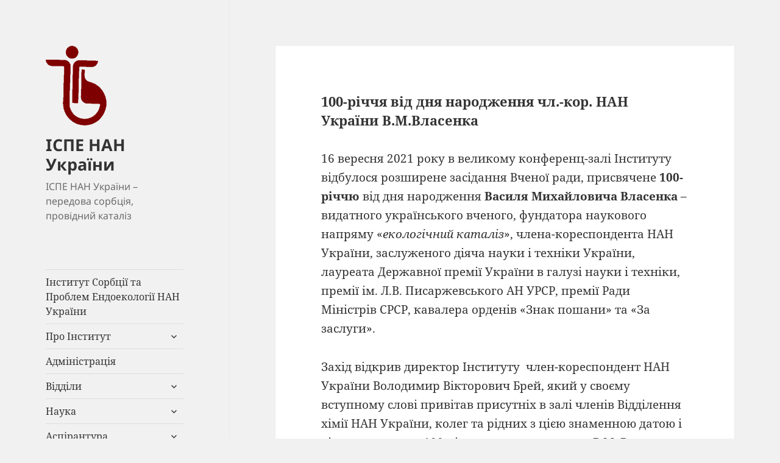

--- FILE ---
content_type: text/html; charset=UTF-8
request_url: https://ispe.kiev.ua/100-richchya-vid-dnya-narodzhennya-chl-kor-nan-ukra%D1%97ni-v-m-vlasenka/44.html/
body_size: 13389
content:
<!DOCTYPE html>
<html lang="uk" class="no-js">
<head>
	<meta charset="UTF-8">
	<meta name="viewport" content="width=device-width, initial-scale=1.0">
	<link rel="profile" href="https://gmpg.org/xfn/11">
	<link rel="pingback" href="https://ispe.kiev.ua/xmlrpc.php">
	<script>
(function(html){html.className = html.className.replace(/\bno-js\b/,'js')})(document.documentElement);
//# sourceURL=twentyfifteen_javascript_detection
</script>
<title>100-річчя від дня народження чл.-кор. НАН України В.М.Власенка &#8211; ІСПЕ НАН України</title>
<meta name='robots' content='max-image-preview:large' />
<link rel="alternate" type="application/rss+xml" title="ІСПЕ НАН України &raquo; стрічка" href="https://ispe.kiev.ua/feed/" />
<link rel="alternate" type="application/rss+xml" title="ІСПЕ НАН України &raquo; Канал коментарів" href="https://ispe.kiev.ua/comments/feed/" />
<link rel="alternate" title="oEmbed (JSON)" type="application/json+oembed" href="https://ispe.kiev.ua/wp-json/oembed/1.0/embed?url=https%3A%2F%2Fispe.kiev.ua%2F100-richchya-vid-dnya-narodzhennya-chl-kor-nan-ukra%25d1%2597ni-v-m-vlasenka%2F44.html%2F" />
<link rel="alternate" title="oEmbed (XML)" type="text/xml+oembed" href="https://ispe.kiev.ua/wp-json/oembed/1.0/embed?url=https%3A%2F%2Fispe.kiev.ua%2F100-richchya-vid-dnya-narodzhennya-chl-kor-nan-ukra%25d1%2597ni-v-m-vlasenka%2F44.html%2F&#038;format=xml" />
<style id='wp-img-auto-sizes-contain-inline-css'>
img:is([sizes=auto i],[sizes^="auto," i]){contain-intrinsic-size:3000px 1500px}
/*# sourceURL=wp-img-auto-sizes-contain-inline-css */
</style>
<link rel='stylesheet' id='front-css-css' href='https://ispe.kiev.ua/wp-content/plugins/fully-background-manager/assets/css/fbm_front.css?ver=6.9' media='all' />
<style id='wp-emoji-styles-inline-css'>

	img.wp-smiley, img.emoji {
		display: inline !important;
		border: none !important;
		box-shadow: none !important;
		height: 1em !important;
		width: 1em !important;
		margin: 0 0.07em !important;
		vertical-align: -0.1em !important;
		background: none !important;
		padding: 0 !important;
	}
/*# sourceURL=wp-emoji-styles-inline-css */
</style>
<link rel='stylesheet' id='wp-block-library-css' href='https://ispe.kiev.ua/wp-includes/css/dist/block-library/style.min.css?ver=6.9' media='all' />
<style id='wp-block-library-theme-inline-css'>
.wp-block-audio :where(figcaption){color:#555;font-size:13px;text-align:center}.is-dark-theme .wp-block-audio :where(figcaption){color:#ffffffa6}.wp-block-audio{margin:0 0 1em}.wp-block-code{border:1px solid #ccc;border-radius:4px;font-family:Menlo,Consolas,monaco,monospace;padding:.8em 1em}.wp-block-embed :where(figcaption){color:#555;font-size:13px;text-align:center}.is-dark-theme .wp-block-embed :where(figcaption){color:#ffffffa6}.wp-block-embed{margin:0 0 1em}.blocks-gallery-caption{color:#555;font-size:13px;text-align:center}.is-dark-theme .blocks-gallery-caption{color:#ffffffa6}:root :where(.wp-block-image figcaption){color:#555;font-size:13px;text-align:center}.is-dark-theme :root :where(.wp-block-image figcaption){color:#ffffffa6}.wp-block-image{margin:0 0 1em}.wp-block-pullquote{border-bottom:4px solid;border-top:4px solid;color:currentColor;margin-bottom:1.75em}.wp-block-pullquote :where(cite),.wp-block-pullquote :where(footer),.wp-block-pullquote__citation{color:currentColor;font-size:.8125em;font-style:normal;text-transform:uppercase}.wp-block-quote{border-left:.25em solid;margin:0 0 1.75em;padding-left:1em}.wp-block-quote cite,.wp-block-quote footer{color:currentColor;font-size:.8125em;font-style:normal;position:relative}.wp-block-quote:where(.has-text-align-right){border-left:none;border-right:.25em solid;padding-left:0;padding-right:1em}.wp-block-quote:where(.has-text-align-center){border:none;padding-left:0}.wp-block-quote.is-large,.wp-block-quote.is-style-large,.wp-block-quote:where(.is-style-plain){border:none}.wp-block-search .wp-block-search__label{font-weight:700}.wp-block-search__button{border:1px solid #ccc;padding:.375em .625em}:where(.wp-block-group.has-background){padding:1.25em 2.375em}.wp-block-separator.has-css-opacity{opacity:.4}.wp-block-separator{border:none;border-bottom:2px solid;margin-left:auto;margin-right:auto}.wp-block-separator.has-alpha-channel-opacity{opacity:1}.wp-block-separator:not(.is-style-wide):not(.is-style-dots){width:100px}.wp-block-separator.has-background:not(.is-style-dots){border-bottom:none;height:1px}.wp-block-separator.has-background:not(.is-style-wide):not(.is-style-dots){height:2px}.wp-block-table{margin:0 0 1em}.wp-block-table td,.wp-block-table th{word-break:normal}.wp-block-table :where(figcaption){color:#555;font-size:13px;text-align:center}.is-dark-theme .wp-block-table :where(figcaption){color:#ffffffa6}.wp-block-video :where(figcaption){color:#555;font-size:13px;text-align:center}.is-dark-theme .wp-block-video :where(figcaption){color:#ffffffa6}.wp-block-video{margin:0 0 1em}:root :where(.wp-block-template-part.has-background){margin-bottom:0;margin-top:0;padding:1.25em 2.375em}
/*# sourceURL=/wp-includes/css/dist/block-library/theme.min.css */
</style>
<style id='classic-theme-styles-inline-css'>
/*! This file is auto-generated */
.wp-block-button__link{color:#fff;background-color:#32373c;border-radius:9999px;box-shadow:none;text-decoration:none;padding:calc(.667em + 2px) calc(1.333em + 2px);font-size:1.125em}.wp-block-file__button{background:#32373c;color:#fff;text-decoration:none}
/*# sourceURL=/wp-includes/css/classic-themes.min.css */
</style>
<style id='pdfemb-pdf-embedder-viewer-style-inline-css'>
.wp-block-pdfemb-pdf-embedder-viewer{max-width:none}

/*# sourceURL=https://ispe.kiev.ua/wp-content/plugins/pdf-embedder/block/build/style-index.css */
</style>
<style id='global-styles-inline-css'>
:root{--wp--preset--aspect-ratio--square: 1;--wp--preset--aspect-ratio--4-3: 4/3;--wp--preset--aspect-ratio--3-4: 3/4;--wp--preset--aspect-ratio--3-2: 3/2;--wp--preset--aspect-ratio--2-3: 2/3;--wp--preset--aspect-ratio--16-9: 16/9;--wp--preset--aspect-ratio--9-16: 9/16;--wp--preset--color--black: #000000;--wp--preset--color--cyan-bluish-gray: #abb8c3;--wp--preset--color--white: #fff;--wp--preset--color--pale-pink: #f78da7;--wp--preset--color--vivid-red: #cf2e2e;--wp--preset--color--luminous-vivid-orange: #ff6900;--wp--preset--color--luminous-vivid-amber: #fcb900;--wp--preset--color--light-green-cyan: #7bdcb5;--wp--preset--color--vivid-green-cyan: #00d084;--wp--preset--color--pale-cyan-blue: #8ed1fc;--wp--preset--color--vivid-cyan-blue: #0693e3;--wp--preset--color--vivid-purple: #9b51e0;--wp--preset--color--dark-gray: #111;--wp--preset--color--light-gray: #f1f1f1;--wp--preset--color--yellow: #f4ca16;--wp--preset--color--dark-brown: #352712;--wp--preset--color--medium-pink: #e53b51;--wp--preset--color--light-pink: #ffe5d1;--wp--preset--color--dark-purple: #2e2256;--wp--preset--color--purple: #674970;--wp--preset--color--blue-gray: #22313f;--wp--preset--color--bright-blue: #55c3dc;--wp--preset--color--light-blue: #e9f2f9;--wp--preset--gradient--vivid-cyan-blue-to-vivid-purple: linear-gradient(135deg,rgb(6,147,227) 0%,rgb(155,81,224) 100%);--wp--preset--gradient--light-green-cyan-to-vivid-green-cyan: linear-gradient(135deg,rgb(122,220,180) 0%,rgb(0,208,130) 100%);--wp--preset--gradient--luminous-vivid-amber-to-luminous-vivid-orange: linear-gradient(135deg,rgb(252,185,0) 0%,rgb(255,105,0) 100%);--wp--preset--gradient--luminous-vivid-orange-to-vivid-red: linear-gradient(135deg,rgb(255,105,0) 0%,rgb(207,46,46) 100%);--wp--preset--gradient--very-light-gray-to-cyan-bluish-gray: linear-gradient(135deg,rgb(238,238,238) 0%,rgb(169,184,195) 100%);--wp--preset--gradient--cool-to-warm-spectrum: linear-gradient(135deg,rgb(74,234,220) 0%,rgb(151,120,209) 20%,rgb(207,42,186) 40%,rgb(238,44,130) 60%,rgb(251,105,98) 80%,rgb(254,248,76) 100%);--wp--preset--gradient--blush-light-purple: linear-gradient(135deg,rgb(255,206,236) 0%,rgb(152,150,240) 100%);--wp--preset--gradient--blush-bordeaux: linear-gradient(135deg,rgb(254,205,165) 0%,rgb(254,45,45) 50%,rgb(107,0,62) 100%);--wp--preset--gradient--luminous-dusk: linear-gradient(135deg,rgb(255,203,112) 0%,rgb(199,81,192) 50%,rgb(65,88,208) 100%);--wp--preset--gradient--pale-ocean: linear-gradient(135deg,rgb(255,245,203) 0%,rgb(182,227,212) 50%,rgb(51,167,181) 100%);--wp--preset--gradient--electric-grass: linear-gradient(135deg,rgb(202,248,128) 0%,rgb(113,206,126) 100%);--wp--preset--gradient--midnight: linear-gradient(135deg,rgb(2,3,129) 0%,rgb(40,116,252) 100%);--wp--preset--gradient--dark-gray-gradient-gradient: linear-gradient(90deg, rgba(17,17,17,1) 0%, rgba(42,42,42,1) 100%);--wp--preset--gradient--light-gray-gradient: linear-gradient(90deg, rgba(241,241,241,1) 0%, rgba(215,215,215,1) 100%);--wp--preset--gradient--white-gradient: linear-gradient(90deg, rgba(255,255,255,1) 0%, rgba(230,230,230,1) 100%);--wp--preset--gradient--yellow-gradient: linear-gradient(90deg, rgba(244,202,22,1) 0%, rgba(205,168,10,1) 100%);--wp--preset--gradient--dark-brown-gradient: linear-gradient(90deg, rgba(53,39,18,1) 0%, rgba(91,67,31,1) 100%);--wp--preset--gradient--medium-pink-gradient: linear-gradient(90deg, rgba(229,59,81,1) 0%, rgba(209,28,51,1) 100%);--wp--preset--gradient--light-pink-gradient: linear-gradient(90deg, rgba(255,229,209,1) 0%, rgba(255,200,158,1) 100%);--wp--preset--gradient--dark-purple-gradient: linear-gradient(90deg, rgba(46,34,86,1) 0%, rgba(66,48,123,1) 100%);--wp--preset--gradient--purple-gradient: linear-gradient(90deg, rgba(103,73,112,1) 0%, rgba(131,93,143,1) 100%);--wp--preset--gradient--blue-gray-gradient: linear-gradient(90deg, rgba(34,49,63,1) 0%, rgba(52,75,96,1) 100%);--wp--preset--gradient--bright-blue-gradient: linear-gradient(90deg, rgba(85,195,220,1) 0%, rgba(43,180,211,1) 100%);--wp--preset--gradient--light-blue-gradient: linear-gradient(90deg, rgba(233,242,249,1) 0%, rgba(193,218,238,1) 100%);--wp--preset--font-size--small: 13px;--wp--preset--font-size--medium: 20px;--wp--preset--font-size--large: 36px;--wp--preset--font-size--x-large: 42px;--wp--preset--spacing--20: 0.44rem;--wp--preset--spacing--30: 0.67rem;--wp--preset--spacing--40: 1rem;--wp--preset--spacing--50: 1.5rem;--wp--preset--spacing--60: 2.25rem;--wp--preset--spacing--70: 3.38rem;--wp--preset--spacing--80: 5.06rem;--wp--preset--shadow--natural: 6px 6px 9px rgba(0, 0, 0, 0.2);--wp--preset--shadow--deep: 12px 12px 50px rgba(0, 0, 0, 0.4);--wp--preset--shadow--sharp: 6px 6px 0px rgba(0, 0, 0, 0.2);--wp--preset--shadow--outlined: 6px 6px 0px -3px rgb(255, 255, 255), 6px 6px rgb(0, 0, 0);--wp--preset--shadow--crisp: 6px 6px 0px rgb(0, 0, 0);}:where(.is-layout-flex){gap: 0.5em;}:where(.is-layout-grid){gap: 0.5em;}body .is-layout-flex{display: flex;}.is-layout-flex{flex-wrap: wrap;align-items: center;}.is-layout-flex > :is(*, div){margin: 0;}body .is-layout-grid{display: grid;}.is-layout-grid > :is(*, div){margin: 0;}:where(.wp-block-columns.is-layout-flex){gap: 2em;}:where(.wp-block-columns.is-layout-grid){gap: 2em;}:where(.wp-block-post-template.is-layout-flex){gap: 1.25em;}:where(.wp-block-post-template.is-layout-grid){gap: 1.25em;}.has-black-color{color: var(--wp--preset--color--black) !important;}.has-cyan-bluish-gray-color{color: var(--wp--preset--color--cyan-bluish-gray) !important;}.has-white-color{color: var(--wp--preset--color--white) !important;}.has-pale-pink-color{color: var(--wp--preset--color--pale-pink) !important;}.has-vivid-red-color{color: var(--wp--preset--color--vivid-red) !important;}.has-luminous-vivid-orange-color{color: var(--wp--preset--color--luminous-vivid-orange) !important;}.has-luminous-vivid-amber-color{color: var(--wp--preset--color--luminous-vivid-amber) !important;}.has-light-green-cyan-color{color: var(--wp--preset--color--light-green-cyan) !important;}.has-vivid-green-cyan-color{color: var(--wp--preset--color--vivid-green-cyan) !important;}.has-pale-cyan-blue-color{color: var(--wp--preset--color--pale-cyan-blue) !important;}.has-vivid-cyan-blue-color{color: var(--wp--preset--color--vivid-cyan-blue) !important;}.has-vivid-purple-color{color: var(--wp--preset--color--vivid-purple) !important;}.has-black-background-color{background-color: var(--wp--preset--color--black) !important;}.has-cyan-bluish-gray-background-color{background-color: var(--wp--preset--color--cyan-bluish-gray) !important;}.has-white-background-color{background-color: var(--wp--preset--color--white) !important;}.has-pale-pink-background-color{background-color: var(--wp--preset--color--pale-pink) !important;}.has-vivid-red-background-color{background-color: var(--wp--preset--color--vivid-red) !important;}.has-luminous-vivid-orange-background-color{background-color: var(--wp--preset--color--luminous-vivid-orange) !important;}.has-luminous-vivid-amber-background-color{background-color: var(--wp--preset--color--luminous-vivid-amber) !important;}.has-light-green-cyan-background-color{background-color: var(--wp--preset--color--light-green-cyan) !important;}.has-vivid-green-cyan-background-color{background-color: var(--wp--preset--color--vivid-green-cyan) !important;}.has-pale-cyan-blue-background-color{background-color: var(--wp--preset--color--pale-cyan-blue) !important;}.has-vivid-cyan-blue-background-color{background-color: var(--wp--preset--color--vivid-cyan-blue) !important;}.has-vivid-purple-background-color{background-color: var(--wp--preset--color--vivid-purple) !important;}.has-black-border-color{border-color: var(--wp--preset--color--black) !important;}.has-cyan-bluish-gray-border-color{border-color: var(--wp--preset--color--cyan-bluish-gray) !important;}.has-white-border-color{border-color: var(--wp--preset--color--white) !important;}.has-pale-pink-border-color{border-color: var(--wp--preset--color--pale-pink) !important;}.has-vivid-red-border-color{border-color: var(--wp--preset--color--vivid-red) !important;}.has-luminous-vivid-orange-border-color{border-color: var(--wp--preset--color--luminous-vivid-orange) !important;}.has-luminous-vivid-amber-border-color{border-color: var(--wp--preset--color--luminous-vivid-amber) !important;}.has-light-green-cyan-border-color{border-color: var(--wp--preset--color--light-green-cyan) !important;}.has-vivid-green-cyan-border-color{border-color: var(--wp--preset--color--vivid-green-cyan) !important;}.has-pale-cyan-blue-border-color{border-color: var(--wp--preset--color--pale-cyan-blue) !important;}.has-vivid-cyan-blue-border-color{border-color: var(--wp--preset--color--vivid-cyan-blue) !important;}.has-vivid-purple-border-color{border-color: var(--wp--preset--color--vivid-purple) !important;}.has-vivid-cyan-blue-to-vivid-purple-gradient-background{background: var(--wp--preset--gradient--vivid-cyan-blue-to-vivid-purple) !important;}.has-light-green-cyan-to-vivid-green-cyan-gradient-background{background: var(--wp--preset--gradient--light-green-cyan-to-vivid-green-cyan) !important;}.has-luminous-vivid-amber-to-luminous-vivid-orange-gradient-background{background: var(--wp--preset--gradient--luminous-vivid-amber-to-luminous-vivid-orange) !important;}.has-luminous-vivid-orange-to-vivid-red-gradient-background{background: var(--wp--preset--gradient--luminous-vivid-orange-to-vivid-red) !important;}.has-very-light-gray-to-cyan-bluish-gray-gradient-background{background: var(--wp--preset--gradient--very-light-gray-to-cyan-bluish-gray) !important;}.has-cool-to-warm-spectrum-gradient-background{background: var(--wp--preset--gradient--cool-to-warm-spectrum) !important;}.has-blush-light-purple-gradient-background{background: var(--wp--preset--gradient--blush-light-purple) !important;}.has-blush-bordeaux-gradient-background{background: var(--wp--preset--gradient--blush-bordeaux) !important;}.has-luminous-dusk-gradient-background{background: var(--wp--preset--gradient--luminous-dusk) !important;}.has-pale-ocean-gradient-background{background: var(--wp--preset--gradient--pale-ocean) !important;}.has-electric-grass-gradient-background{background: var(--wp--preset--gradient--electric-grass) !important;}.has-midnight-gradient-background{background: var(--wp--preset--gradient--midnight) !important;}.has-small-font-size{font-size: var(--wp--preset--font-size--small) !important;}.has-medium-font-size{font-size: var(--wp--preset--font-size--medium) !important;}.has-large-font-size{font-size: var(--wp--preset--font-size--large) !important;}.has-x-large-font-size{font-size: var(--wp--preset--font-size--x-large) !important;}
:where(.wp-block-post-template.is-layout-flex){gap: 1.25em;}:where(.wp-block-post-template.is-layout-grid){gap: 1.25em;}
:where(.wp-block-term-template.is-layout-flex){gap: 1.25em;}:where(.wp-block-term-template.is-layout-grid){gap: 1.25em;}
:where(.wp-block-columns.is-layout-flex){gap: 2em;}:where(.wp-block-columns.is-layout-grid){gap: 2em;}
:root :where(.wp-block-pullquote){font-size: 1.5em;line-height: 1.6;}
/*# sourceURL=global-styles-inline-css */
</style>
<link rel='stylesheet' id='twentyfifteen-fonts-css' href='https://ispe.kiev.ua/wp-content/themes/twentyfifteen/assets/fonts/noto-sans-plus-noto-serif.css?ver=20230328' media='all' />
<link rel='stylesheet' id='genericons-css' href='https://ispe.kiev.ua/wp-content/themes/twentyfifteen/genericons/genericons.css?ver=20251101' media='all' />
<link rel='stylesheet' id='twentyfifteen-style-css' href='https://ispe.kiev.ua/wp-content/themes/twentyfifteen/style.css?ver=20251202' media='all' />
<style id='twentyfifteen-style-inline-css'>

		/* Custom Header Background Color */
		body:before,
		.site-header {
			background-color: #f1f1f1;
		}

		@media screen and (min-width: 59.6875em) {
			.site-header,
			.secondary {
				background-color: transparent;
			}

			.widget button,
			.widget input[type="button"],
			.widget input[type="reset"],
			.widget input[type="submit"],
			.widget_calendar tbody a,
			.widget_calendar tbody a:hover,
			.widget_calendar tbody a:focus {
				color: #f1f1f1;
			}
		}
	
/*# sourceURL=twentyfifteen-style-inline-css */
</style>
<link rel='stylesheet' id='twentyfifteen-block-style-css' href='https://ispe.kiev.ua/wp-content/themes/twentyfifteen/css/blocks.css?ver=20240715' media='all' />
<script src="https://ispe.kiev.ua/wp-includes/js/jquery/jquery.min.js?ver=3.7.1" id="jquery-core-js"></script>
<script src="https://ispe.kiev.ua/wp-includes/js/jquery/jquery-migrate.min.js?ver=3.4.1" id="jquery-migrate-js"></script>
<script id="twentyfifteen-script-js-extra">
var screenReaderText = {"expand":"\u003Cspan class=\"screen-reader-text\"\u003E\u0440\u043e\u0437\u0433\u043e\u0440\u043d\u0443\u0442\u0438 \u043f\u0456\u0434\u043c\u0435\u043d\u044e\u003C/span\u003E","collapse":"\u003Cspan class=\"screen-reader-text\"\u003E\u0437\u0433\u043e\u0440\u043d\u0443\u0442\u0438 \u043f\u0456\u0434\u043c\u0435\u043d\u044e\u003C/span\u003E"};
//# sourceURL=twentyfifteen-script-js-extra
</script>
<script src="https://ispe.kiev.ua/wp-content/themes/twentyfifteen/js/functions.js?ver=20250729" id="twentyfifteen-script-js" defer data-wp-strategy="defer"></script>
<link rel="https://api.w.org/" href="https://ispe.kiev.ua/wp-json/" /><link rel="alternate" title="JSON" type="application/json" href="https://ispe.kiev.ua/wp-json/wp/v2/posts/4443" /><link rel="EditURI" type="application/rsd+xml" title="RSD" href="https://ispe.kiev.ua/xmlrpc.php?rsd" />
<meta name="generator" content="WordPress 6.9" />
<link rel="canonical" href="https://ispe.kiev.ua/100-richchya-vid-dnya-narodzhennya-chl-kor-nan-ukra%d1%97ni-v-m-vlasenka/44.html/" />
<link rel='shortlink' href='https://ispe.kiev.ua/?p=4443' />
<meta name="generator" content="Elementor 3.33.4; features: additional_custom_breakpoints; settings: css_print_method-external, google_font-enabled, font_display-auto">
<meta name="generator" content="Powered by WPBakery Page Builder - drag and drop page builder for WordPress."/>
<!--[if lte IE 9]><link rel="stylesheet" type="text/css" href="https://ispe.kiev.ua/wp-content/plugins/js_composer/assets/css/vc_lte_ie9.min.css" media="screen"><![endif]-->			<style>
				.e-con.e-parent:nth-of-type(n+4):not(.e-lazyloaded):not(.e-no-lazyload),
				.e-con.e-parent:nth-of-type(n+4):not(.e-lazyloaded):not(.e-no-lazyload) * {
					background-image: none !important;
				}
				@media screen and (max-height: 1024px) {
					.e-con.e-parent:nth-of-type(n+3):not(.e-lazyloaded):not(.e-no-lazyload),
					.e-con.e-parent:nth-of-type(n+3):not(.e-lazyloaded):not(.e-no-lazyload) * {
						background-image: none !important;
					}
				}
				@media screen and (max-height: 640px) {
					.e-con.e-parent:nth-of-type(n+2):not(.e-lazyloaded):not(.e-no-lazyload),
					.e-con.e-parent:nth-of-type(n+2):not(.e-lazyloaded):not(.e-no-lazyload) * {
						background-image: none !important;
					}
				}
			</style>
			<link rel="icon" href="https://ispe.kiev.ua/wp-content/uploads/2018/02/logo-red.jpg" sizes="32x32" />
<link rel="icon" href="https://ispe.kiev.ua/wp-content/uploads/2018/02/logo-red.jpg" sizes="192x192" />
<link rel="apple-touch-icon" href="https://ispe.kiev.ua/wp-content/uploads/2018/02/logo-red.jpg" />
<meta name="msapplication-TileImage" content="https://ispe.kiev.ua/wp-content/uploads/2018/02/logo-red.jpg" />
<noscript><style type="text/css"> .wpb_animate_when_almost_visible { opacity: 1; }</style></noscript></head>

<body class="wp-singular post-template-default single single-post postid-4443 single-format-aside wp-custom-logo wp-embed-responsive wp-theme-twentyfifteen fully-background ally-default wpb-js-composer js-comp-ver-5.4.5 vc_responsive elementor-default elementor-kit-">
<div id="page" class="hfeed site">
	<a class="skip-link screen-reader-text" href="#content">
		Перейти до вмісту	</a>

	<div id="sidebar" class="sidebar">
		<header id="masthead" class="site-header">
			<div class="site-branding">
				<a href="https://ispe.kiev.ua/" class="custom-logo-link" rel="home"><img width="100" height="131" src="https://ispe.kiev.ua/wp-content/uploads/2025/01/logo12.png" class="custom-logo" alt="ІСПЕ НАН України" decoding="async" /></a>					<p class="site-title"><a href="https://ispe.kiev.ua/" rel="home" >ІСПЕ НАН України</a></p>
										<p class="site-description">ІСПЕ НАН України &#8211; передова сорбція, провідний каталіз</p>
				
				<button class="secondary-toggle">Меню та віджети</button>
			</div><!-- .site-branding -->
		</header><!-- .site-header -->

			<div id="secondary" class="secondary">

					<nav id="site-navigation" class="main-navigation">
				<div class="menu-front-menu-container"><ul id="menu-front-menu" class="nav-menu"><li id="menu-item-2970" class="menu-item menu-item-type-post_type menu-item-object-page menu-item-home menu-item-2970"><a href="https://ispe.kiev.ua/">Інститут Сорбції та Проблем Ендоекології НАН України</a></li>
<li id="menu-item-2984" class="menu-item menu-item-type-post_type menu-item-object-page menu-item-has-children menu-item-2984"><a href="https://ispe.kiev.ua/pro-institut/">Про Інститут</a>
<ul class="sub-menu">
	<li id="menu-item-2985" class="menu-item menu-item-type-post_type menu-item-object-page menu-item-2985"><a href="https://ispe.kiev.ua/pro-institut/nagorodi-gramoti-diplomi-ostannix-ro/">Нагороди, грамоти, дипломи останніх років </a></li>
</ul>
</li>
<li id="menu-item-2966" class="menu-item menu-item-type-post_type menu-item-object-page menu-item-2966"><a href="https://ispe.kiev.ua/administraciya/">Адміністрація</a></li>
<li id="menu-item-2967" class="menu-item menu-item-type-post_type menu-item-object-page menu-item-has-children menu-item-2967"><a href="https://ispe.kiev.ua/viddily/">Відділи</a>
<ul class="sub-menu">
	<li id="menu-item-2968" class="menu-item menu-item-type-post_type menu-item-object-page menu-item-2968"><a href="https://ispe.kiev.ua/viddily/viddil-sorbci%d1%97-tonkogo-neorganichn/">Відділ сорбціїї та тонкого неорганічного синтезу</a></li>
	<li id="menu-item-2986" class="menu-item menu-item-type-post_type menu-item-object-page menu-item-2986"><a href="https://ispe.kiev.ua/viddily/viddil-okysluvalnyh-geterogen-cat/">Відділ окислювальних гетерогенно-каталітичних процесів</a></li>
	<li id="menu-item-2987" class="menu-item menu-item-type-post_type menu-item-object-page menu-item-2987"><a href="https://ispe.kiev.ua/viddily/viddil-geterogennogo-kislotno-osnov/">Відділ гетерогенного кислотно-основного каталізу</a></li>
	<li id="menu-item-3191" class="menu-item menu-item-type-post_type menu-item-object-page menu-item-3191"><a href="https://ispe.kiev.ua/viddily/viddil-nanostrukturn-vuglec-mat-akum/">Відділ нанорозмірних вуглецевих матеріалів для акумулювання енергії</a></li>
</ul>
</li>
<li id="menu-item-2974" class="menu-item menu-item-type-post_type menu-item-object-page menu-item-has-children menu-item-2974"><a href="https://ispe.kiev.ua/nauka/">Наука</a>
<ul class="sub-menu">
	<li id="menu-item-2979" class="menu-item menu-item-type-post_type menu-item-object-page menu-item-2979"><a href="https://ispe.kiev.ua/nauka/naivazliv-naukov-dosiagnen/">Найважливіші наукові досягнення</a></li>
	<li id="menu-item-2978" class="menu-item menu-item-type-post_type menu-item-object-page menu-item-2978"><a href="https://ispe.kiev.ua/nauka/miznar-proect-programy/">Міжнародні проекти та програми</a></li>
	<li id="menu-item-5147" class="menu-item menu-item-type-post_type menu-item-object-page menu-item-5147"><a href="https://ispe.kiev.ua/genderna-politika-institutu/">Гендерна політика Інституту</a></li>
	<li id="menu-item-2980" class="menu-item menu-item-type-post_type menu-item-object-page menu-item-2980"><a href="https://ispe.kiev.ua/nauka/center-colectyvn-korystuv/">Центр колективного користування</a></li>
	<li id="menu-item-2976" class="menu-item menu-item-type-post_type menu-item-object-page menu-item-2976"><a href="https://ispe.kiev.ua/nauka/biblioteka-publikacij/">Бібліотека публікацій</a></li>
</ul>
</li>
<li id="menu-item-2975" class="menu-item menu-item-type-post_type menu-item-object-page menu-item-has-children menu-item-2975"><a href="https://ispe.kiev.ua/nauka/aspirantura/">Аспірантура</a>
<ul class="sub-menu">
	<li id="menu-item-4883" class="menu-item menu-item-type-post_type menu-item-object-page menu-item-4883"><a href="https://ispe.kiev.ua/nauka-aspirantura-ekts/">ІНФОРМАЦІЙНИЙ ПАКЕТ ЄКТС</a></li>
	<li id="menu-item-4471" class="menu-item menu-item-type-post_type menu-item-object-page menu-item-4471"><a href="https://ispe.kiev.ua/programa-vstupnix-ispitiv/">Програма вступних іспитів</a></li>
	<li id="menu-item-4470" class="menu-item menu-item-type-post_type menu-item-object-page menu-item-4470"><a href="https://ispe.kiev.ua/organizaciya-ta-zabezpechennya-osvitnogo-procesu/">Організація та забезпечення освітнього процесу</a></li>
	<li id="menu-item-4473" class="menu-item menu-item-type-post_type menu-item-object-page menu-item-4473"><a href="https://ispe.kiev.ua/normativno-pravove-zabezpechennya/">Нормативно-правове забезпечення</a></li>
</ul>
</li>
<li id="menu-item-5295" class="menu-item menu-item-type-post_type menu-item-object-page menu-item-5295"><a href="https://ispe.kiev.ua/stupin-phd/">Ступінь PhD</a></li>
<li id="menu-item-5177" class="menu-item menu-item-type-post_type menu-item-object-page menu-item-5177"><a href="https://ispe.kiev.ua/razovi-specializovani-vcheni-radi/">Разові спеціалізовані вчені ради</a></li>
<li id="menu-item-2971" class="menu-item menu-item-type-post_type menu-item-object-page menu-item-has-children menu-item-2971"><a href="https://ispe.kiev.ua/eksperimentalna-baza/">Експериментальна база</a>
<ul class="sub-menu">
	<li id="menu-item-2972" class="menu-item menu-item-type-post_type menu-item-object-page menu-item-2972"><a href="https://ispe.kiev.ua/eksperimentalna-baza/eksperim-vyrobnicha-baza/">Експериментально-виробнича база</a></li>
</ul>
</li>
<li id="menu-item-2981" class="menu-item menu-item-type-post_type menu-item-object-page menu-item-has-children menu-item-2981"><a href="https://ispe.kiev.ua/nauk-tech-rozrobky/">Науково-технічні розробки</a>
<ul class="sub-menu">
	<li id="menu-item-2982" class="menu-item menu-item-type-post_type menu-item-object-page menu-item-2982"><a href="https://ispe.kiev.ua/nauk-tech-rozrobky/inovac-rozrobky/">Інноваційні розробки</a></li>
</ul>
</li>
<li id="menu-item-2983" class="menu-item menu-item-type-post_type menu-item-object-page current_page_parent menu-item-2983"><a href="https://ispe.kiev.ua/novyny/">Новини</a></li>
<li id="menu-item-2994" class="menu-item menu-item-type-post_type menu-item-object-page menu-item-2994"><a href="https://ispe.kiev.ua/kontakty/">Контакти</a></li>
</ul></div>			</nav><!-- .main-navigation -->
		
		
					<div id="widget-area" class="widget-area" role="complementary">
				<aside id="search-2" class="widget widget_search"><h2 class="widget-title">Пошук</h2><form role="search" method="get" class="search-form" action="https://ispe.kiev.ua/">
				<label>
					<span class="screen-reader-text">Пошук:</span>
					<input type="search" class="search-field" placeholder="Пошук &hellip;" value="" name="s" />
				</label>
				<input type="submit" class="search-submit screen-reader-text" value="Шукати" />
			</form></aside>
		<aside id="recent-posts-3" class="widget widget_recent_entries">
		<h2 class="widget-title">Недавні записи</h2><nav aria-label="Недавні записи">
		<ul>
											<li>
					<a href="https://ispe.kiev.ua/urochiste-vruchennya-diplomiv-ta-vidznak-laureatam-premi%d1%97-verxovno%d1%97-radi-ukra%d1%97ni-molodim-uchenim/38.html/">Урочисте вручення дипломів та відзнак лауреатам Премії Верховної Ради України молодим ученим</a>
											<span class="post-date">11.12.2025</span>
									</li>
											<li>
					<a href="https://ispe.kiev.ua/do-75-richchya-vid-dnya-narodzhennya-chlena-korespondenta-nan-ukra%d1%97ni-borisa-yurijovicha-kornilovicha1950-2021/14.html/">До 75-річчя від дня народження члена-кореспондента НАН України Бориса Юрійовича Корніловича(1950–2021)</a>
											<span class="post-date">23.10.2025</span>
									</li>
											<li>
					<a href="https://ispe.kiev.ua/konkurs-na-zamishhennya-vakantnix-posad-naukovix-spivrobitnikiv-v-instituti-sorbci%d1%97-ta-problem-endoekologi%d1%97-nan-ukra%d1%97ni-2/30.html/">Конкурс на заміщення вакантних посад наукових співробітників в Інституті сорбції та проблем ендоекології НАН України</a>
											<span class="post-date">16.09.2025</span>
									</li>
					</ul>

		</nav></aside>			</div><!-- .widget-area -->
		
	</div><!-- .secondary -->

	</div><!-- .sidebar -->

	<div id="content" class="site-content">

	<div id="primary" class="content-area">
		<main id="main" class="site-main">

		
<article id="post-4443" class="post-4443 post type-post status-publish format-aside hentry category-1 post_format-post-format-aside">
	
	<header class="entry-header">
		<h1 class="entry-title">100-річчя від дня народження чл.-кор. НАН України В.М.Власенка</h1>	</header><!-- .entry-header -->

	<div class="entry-content">
		
<p>16 вересня 2021 року в великому конференц-залі Інституту відбулося розширене засідання Вченої ради, присвячене <strong>100-річчю</strong> від дня народження <strong>Василя Михайловича Власенка </strong>– видатного українського вченого, фундатора наукового напряму «<em>екологічний каталіз</em>», члена-кореспондента НАН України, заслуженого діяча науки і техніки України, лауреата Державної премії України в галузі науки і техніки, премії ім. Л.В. Писаржевського АН УРСР, премії Ради Міністрів СРСР, кавалера орденів «Знак пошани» та «За заслуги».</p>



<p>Захід відкрив директор Інституту  член-кореспондент НАН України Володимир Вікторович Брей, який у своєму вступному слові привітав присутніх в залі членів Відділення хімії НАН України, колег та рідних з цією знаменною датою і відзначив, що до 100-річчя з дня народження В.М. Власенка Інститут видав бібліографію з нарисом про його життєвий і науковий шлях. Автором цього чудового нарису є кандидат хімічних наук <strong>Ніна Василівна Власенко. </strong>Також, у свіжому <a href="https://kataliz.org.ua/arhiv/31/31_2021_en.html" data-type="URL" data-id="https://kataliz.org.ua/arhiv/31/31_2021_en.html">номері №31 збірника «Каталіз та нафтохімія»</a> розміщено інформацію про науковий шлях В.М. Власенка.</p>



<figure class="wp-block-image size-large"><img fetchpriority="high" decoding="async" width="1429" height="986" src="https://ispe.kiev.ua/wp-content/uploads/2021/09/vlas_brei.jpg" alt="" class="wp-image-4444" srcset="https://ispe.kiev.ua/wp-content/uploads/2021/09/vlas_brei.jpg 1429w, https://ispe.kiev.ua/wp-content/uploads/2021/09/vlas_brei-500x345.jpg 500w, https://ispe.kiev.ua/wp-content/uploads/2021/09/vlas_brei-768x530.jpg 768w" sizes="(max-width: 1429px) 100vw, 1429px" /></figure>



<figure class="wp-block-image size-large"><img decoding="async" width="1366" height="1024" src="https://ispe.kiev.ua/wp-content/uploads/2021/09/vlas_zal-1366x1024.jpg" alt="" class="wp-image-4445" srcset="https://ispe.kiev.ua/wp-content/uploads/2021/09/vlas_zal-1366x1024.jpg 1366w, https://ispe.kiev.ua/wp-content/uploads/2021/09/vlas_zal-500x375.jpg 500w, https://ispe.kiev.ua/wp-content/uploads/2021/09/vlas_zal-768x576.jpg 768w, https://ispe.kiev.ua/wp-content/uploads/2021/09/vlas_zal.jpg 1429w" sizes="(max-width: 1366px) 100vw, 1366px" /></figure>



<p>Змістовну доповідь про життя та діяльність В.М. Власенка зробив його аспірант, а нині член-кореспондент НАН України, провідний науковий співробітник Інституту фізичної хімії ім. Л.В. Писаржевського  НАН України <strong>Сергій Олександрович Соловйов.</strong></p>



<figure class="wp-block-image size-large"><img loading="lazy" decoding="async" width="1429" height="802" src="https://ispe.kiev.ua/wp-content/uploads/2021/09/vlas_solov.jpg" alt="" class="wp-image-4446" srcset="https://ispe.kiev.ua/wp-content/uploads/2021/09/vlas_solov.jpg 1429w, https://ispe.kiev.ua/wp-content/uploads/2021/09/vlas_solov-500x281.jpg 500w, https://ispe.kiev.ua/wp-content/uploads/2021/09/vlas_solov-768x431.jpg 768w" sizes="(max-width: 1429px) 100vw, 1429px" /></figure>



<p>Академік – секретар Відділення хімії НАН України, академік НАН України <strong>Микола Тимофійович Картель</strong> у свої спогадах підкреслив, що В.М. Власенко є одним із фундаторів каталітичного напряму в країні. Він перший у світі сформулював і розвинув у практичному використанні новий науковий напрямі – «екологічний каталіз», який зараз має світове визнання.</p>



<figure class="wp-block-image size-large"><img loading="lazy" decoding="async" width="1366" height="1024" src="https://ispe.kiev.ua/wp-content/uploads/2021/09/vlas_kart-1366x1024.jpg" alt="" class="wp-image-4447" srcset="https://ispe.kiev.ua/wp-content/uploads/2021/09/vlas_kart-1366x1024.jpg 1366w, https://ispe.kiev.ua/wp-content/uploads/2021/09/vlas_kart-500x375.jpg 500w, https://ispe.kiev.ua/wp-content/uploads/2021/09/vlas_kart-768x576.jpg 768w, https://ispe.kiev.ua/wp-content/uploads/2021/09/vlas_kart.jpg 1429w" sizes="(max-width: 1366px) 100vw, 1366px" /></figure>



<p>Завідувач відділу каталітичних окисно-відновних процесів  Інституту фізичної хімії ім. Л.В. Писаржевського  НАН України член-кореспондент НАН України<strong> Світлана Микитівна Орлик </strong>відмітила, що в 80-90 роки минулого століття їй довелося працювати у відділі гетерогенного каталізу за тематикою наукового напряму «екологічний каталіз», який в Інституті очолював В.М. Власенко. Серез наукових робіт В.М. Власенка на особливу увагу заслуговують його монографії «Каталитическая очистка газов», «Экологический катализ».</p>



<figure class="wp-block-image size-large"><img loading="lazy" decoding="async" width="1212" height="1024" src="https://ispe.kiev.ua/wp-content/uploads/2021/09/vlas_-1212x1024.jpg" alt="" class="wp-image-4448" srcset="https://ispe.kiev.ua/wp-content/uploads/2021/09/vlas_-1212x1024.jpg 1212w, https://ispe.kiev.ua/wp-content/uploads/2021/09/vlas_-500x422.jpg 500w, https://ispe.kiev.ua/wp-content/uploads/2021/09/vlas_-768x649.jpg 768w, https://ispe.kiev.ua/wp-content/uploads/2021/09/vlas_.jpg 1282w" sizes="(max-width: 1212px) 100vw, 1212px" /></figure>



<p>Завідувач відділу каталітичних синтезів на основі одновуглецевих молекул Інституту фізичної хімії ім. Л.В. Писаржевського  НАН України член-кореспондент НАН України <strong>Петро Євгенович Стрижак</strong> акцентував увагу присутніх на той факт, «…що пам’ять про  людину живе тоді,  коли про неї говорять, а пам’ять про вченого живе не тільки, коли про нього говорять, а й тоді, коли читають його праці». Саме розуміючи це, В.М. Власенко в останні роки свого життя докладав чимало зусиль на підготовку та публікацію монографії «Экологический катализ». В. М. Власенко той вчений, який від пробірки до заводської прохідної проходив весь шлях для практичної реалізації запронованих ним різноманітних хімічних процесів та технологій.</p>



<figure class="wp-block-image size-large"><img loading="lazy" decoding="async" width="1429" height="802" src="https://ispe.kiev.ua/wp-content/uploads/2021/09/vlas_2.jpg" alt="" class="wp-image-4449" srcset="https://ispe.kiev.ua/wp-content/uploads/2021/09/vlas_2.jpg 1429w, https://ispe.kiev.ua/wp-content/uploads/2021/09/vlas_2-500x281.jpg 500w, https://ispe.kiev.ua/wp-content/uploads/2021/09/vlas_2-768x431.jpg 768w" sizes="(max-width: 1429px) 100vw, 1429px" /></figure>



<p>Своїми спогадами також поділилися доктор хімічних наук <strong>Юрій Васильович Білокопитов </strong>(ІФХ ім. Л.В. Писаржевського НАН України) та доктор хімічних наук <strong>Юрій Олександрович Тарасенко</strong>  (ІХП ім. О.О. Чуйка НАН України).</p>



<p>Віддаючи належну шану засновнику наукового напряму «екологічний каталіз» Василю Михайловичу Власенку, увазі присутніх було запропоновано короткі наукові повідомлення:</p>



<p>«<em>Високотемпературне селективне хлорування етилену до вінілхлориду</em>» &#8211; член-кореспондент НАН України<strong> В.В. Брей</strong></p>



<figure class="wp-block-image size-large"><img loading="lazy" decoding="async" width="1429" height="1010" src="https://ispe.kiev.ua/wp-content/uploads/2021/09/vlas_d1.jpg" alt="" class="wp-image-4450" srcset="https://ispe.kiev.ua/wp-content/uploads/2021/09/vlas_d1.jpg 1429w, https://ispe.kiev.ua/wp-content/uploads/2021/09/vlas_d1-500x353.jpg 500w, https://ispe.kiev.ua/wp-content/uploads/2021/09/vlas_d1-768x543.jpg 768w" sizes="(max-width: 1429px) 100vw, 1429px" /></figure>



<p>«<em>Альтернативні методи синтезу каталізаторів з погляду зеленої хімії</em>» &#8211; член-кореспондент НАН України <strong>В.О. Зажигалов</strong></p>



<figure class="wp-block-image size-large"><img loading="lazy" decoding="async" width="1429" height="802" src="https://ispe.kiev.ua/wp-content/uploads/2021/09/vlas_d2.jpg" alt="" class="wp-image-4451" srcset="https://ispe.kiev.ua/wp-content/uploads/2021/09/vlas_d2.jpg 1429w, https://ispe.kiev.ua/wp-content/uploads/2021/09/vlas_d2-500x281.jpg 500w, https://ispe.kiev.ua/wp-content/uploads/2021/09/vlas_d2-768x431.jpg 768w" sizes="(max-width: 1429px) 100vw, 1429px" /></figure>



<p>«<em>Конверсія біоетанолу в етилацетат, 1,1-діетоксиетан, н-бутанол на мідьвмісних каталізаторах</em>» &#8211; канд. хім. наук <strong>М. Є.Шаранда</strong>.</p>



<figure class="wp-block-image size-large"><img loading="lazy" decoding="async" width="1429" height="802" src="https://ispe.kiev.ua/wp-content/uploads/2021/09/vlas_d3.jpg" alt="" class="wp-image-4452" srcset="https://ispe.kiev.ua/wp-content/uploads/2021/09/vlas_d3.jpg 1429w, https://ispe.kiev.ua/wp-content/uploads/2021/09/vlas_d3-500x281.jpg 500w, https://ispe.kiev.ua/wp-content/uploads/2021/09/vlas_d3-768x431.jpg 768w" sizes="(max-width: 1429px) 100vw, 1429px" /></figure>



<p></p>
	</div><!-- .entry-content -->

	
	<footer class="entry-footer">
		<span class="entry-format"><span class="screen-reader-text">Формат </span><a href="https://ispe.kiev.ua/type/aside/">Примітка</a></span><span class="posted-on"><span class="screen-reader-text">Опубліковано </span><a href="https://ispe.kiev.ua/100-richchya-vid-dnya-narodzhennya-chl-kor-nan-ukra%d1%97ni-v-m-vlasenka/44.html/" rel="bookmark"><time class="entry-date published" datetime="2021-09-23T16:44:42+02:00">23.09.2021</time><time class="updated" datetime="2021-09-23T16:44:44+02:00">23.09.2021</time></a></span><span class="byline"><span class="screen-reader-text">Автор </span><span class="author vcard"><a class="url fn n" href="https://ispe.kiev.ua/author/vluk/">vluk</a></span></span><span class="cat-links"><span class="screen-reader-text">Категорії </span><a href="https://ispe.kiev.ua/category/%d0%b1%d0%b5%d0%b7-%d1%80%d1%83%d0%b1%d1%80%d0%b8%d0%ba%d0%b8/" rel="category tag">Без рубрики</a></span>			</footer><!-- .entry-footer -->

</article><!-- #post-4443 -->

	<nav class="navigation post-navigation" aria-label="Записи">
		<h2 class="screen-reader-text">Навігація записів</h2>
		<div class="nav-links"><div class="nav-previous"><a href="https://ispe.kiev.ua/proshhannya-z-akademikom-nan-ukra%d1%97ni-strelkom-volodimirom-vasilovichem/44.html/" rel="prev"><span class="meta-nav" aria-hidden="true">Назад</span> <span class="screen-reader-text">Попередній запис:</span> <span class="post-title">Прощання з  академіком НАН України  СТРЕЛКОМ Володимиром Васильовичем</span></a></div><div class="nav-next"><a href="https://ispe.kiev.ua/zvitna-naukova-sesiya/30.html/" rel="next"><span class="meta-nav" aria-hidden="true">Наступн.</span> <span class="screen-reader-text">Наступний запис:</span> <span class="post-title">Звітна наукова сесія</span></a></div></div>
	</nav>
		</main><!-- .site-main -->
	</div><!-- .content-area -->


	</div><!-- .site-content -->

	<footer id="colophon" class="site-footer">
		<div class="site-info">
									<a href="https://uk.wordpress.org/" class="imprint">
				Сайт працює на WordPress			</a>
		</div><!-- .site-info -->
	</footer><!-- .site-footer -->

</div><!-- .site -->

<script type="speculationrules">
{"prefetch":[{"source":"document","where":{"and":[{"href_matches":"/*"},{"not":{"href_matches":["/wp-*.php","/wp-admin/*","/wp-content/uploads/*","/wp-content/*","/wp-content/plugins/*","/wp-content/themes/twentyfifteen/*","/*\\?(.+)"]}},{"not":{"selector_matches":"a[rel~=\"nofollow\"]"}},{"not":{"selector_matches":".no-prefetch, .no-prefetch a"}}]},"eagerness":"conservative"}]}
</script>
			<script>
				const registerAllyAction = () => {
					if ( ! window?.elementorAppConfig?.hasPro || ! window?.elementorFrontend?.utils?.urlActions ) {
						return;
					}

					elementorFrontend.utils.urlActions.addAction( 'allyWidget:open', () => {
						if ( window?.ea11yWidget?.widget?.open ) {
							window.ea11yWidget.widget.open();
						}
					} );
				};

				const waitingLimit = 30;
				let retryCounter = 0;

				const waitForElementorPro = () => {
					return new Promise( ( resolve ) => {
						const intervalId = setInterval( () => {
							if ( retryCounter === waitingLimit ) {
								resolve( null );
							}

							retryCounter++;

							if ( window.elementorFrontend && window?.elementorFrontend?.utils?.urlActions ) {
								clearInterval( intervalId );
								resolve( window.elementorFrontend );
							}
								}, 100 ); // Check every 100 milliseconds for availability of elementorFrontend
					});
				};

				waitForElementorPro().then( () => { registerAllyAction(); });
			</script>
						<script>
				const lazyloadRunObserver = () => {
					const lazyloadBackgrounds = document.querySelectorAll( `.e-con.e-parent:not(.e-lazyloaded)` );
					const lazyloadBackgroundObserver = new IntersectionObserver( ( entries ) => {
						entries.forEach( ( entry ) => {
							if ( entry.isIntersecting ) {
								let lazyloadBackground = entry.target;
								if( lazyloadBackground ) {
									lazyloadBackground.classList.add( 'e-lazyloaded' );
								}
								lazyloadBackgroundObserver.unobserve( entry.target );
							}
						});
					}, { rootMargin: '200px 0px 200px 0px' } );
					lazyloadBackgrounds.forEach( ( lazyloadBackground ) => {
						lazyloadBackgroundObserver.observe( lazyloadBackground );
					} );
				};
				const events = [
					'DOMContentLoaded',
					'elementor/lazyload/observe',
				];
				events.forEach( ( event ) => {
					document.addEventListener( event, lazyloadRunObserver );
				} );
			</script>
			<script src="https://ispe.kiev.ua/wp-content/plugins/rt19-extentions/js/app.min.js?ver=6.9" id="jflickrfeed-js"></script>
<script id="wp-emoji-settings" type="application/json">
{"baseUrl":"https://s.w.org/images/core/emoji/17.0.2/72x72/","ext":".png","svgUrl":"https://s.w.org/images/core/emoji/17.0.2/svg/","svgExt":".svg","source":{"concatemoji":"https://ispe.kiev.ua/wp-includes/js/wp-emoji-release.min.js?ver=6.9"}}
</script>
<script type="module">
/*! This file is auto-generated */
const a=JSON.parse(document.getElementById("wp-emoji-settings").textContent),o=(window._wpemojiSettings=a,"wpEmojiSettingsSupports"),s=["flag","emoji"];function i(e){try{var t={supportTests:e,timestamp:(new Date).valueOf()};sessionStorage.setItem(o,JSON.stringify(t))}catch(e){}}function c(e,t,n){e.clearRect(0,0,e.canvas.width,e.canvas.height),e.fillText(t,0,0);t=new Uint32Array(e.getImageData(0,0,e.canvas.width,e.canvas.height).data);e.clearRect(0,0,e.canvas.width,e.canvas.height),e.fillText(n,0,0);const a=new Uint32Array(e.getImageData(0,0,e.canvas.width,e.canvas.height).data);return t.every((e,t)=>e===a[t])}function p(e,t){e.clearRect(0,0,e.canvas.width,e.canvas.height),e.fillText(t,0,0);var n=e.getImageData(16,16,1,1);for(let e=0;e<n.data.length;e++)if(0!==n.data[e])return!1;return!0}function u(e,t,n,a){switch(t){case"flag":return n(e,"\ud83c\udff3\ufe0f\u200d\u26a7\ufe0f","\ud83c\udff3\ufe0f\u200b\u26a7\ufe0f")?!1:!n(e,"\ud83c\udde8\ud83c\uddf6","\ud83c\udde8\u200b\ud83c\uddf6")&&!n(e,"\ud83c\udff4\udb40\udc67\udb40\udc62\udb40\udc65\udb40\udc6e\udb40\udc67\udb40\udc7f","\ud83c\udff4\u200b\udb40\udc67\u200b\udb40\udc62\u200b\udb40\udc65\u200b\udb40\udc6e\u200b\udb40\udc67\u200b\udb40\udc7f");case"emoji":return!a(e,"\ud83e\u1fac8")}return!1}function f(e,t,n,a){let r;const o=(r="undefined"!=typeof WorkerGlobalScope&&self instanceof WorkerGlobalScope?new OffscreenCanvas(300,150):document.createElement("canvas")).getContext("2d",{willReadFrequently:!0}),s=(o.textBaseline="top",o.font="600 32px Arial",{});return e.forEach(e=>{s[e]=t(o,e,n,a)}),s}function r(e){var t=document.createElement("script");t.src=e,t.defer=!0,document.head.appendChild(t)}a.supports={everything:!0,everythingExceptFlag:!0},new Promise(t=>{let n=function(){try{var e=JSON.parse(sessionStorage.getItem(o));if("object"==typeof e&&"number"==typeof e.timestamp&&(new Date).valueOf()<e.timestamp+604800&&"object"==typeof e.supportTests)return e.supportTests}catch(e){}return null}();if(!n){if("undefined"!=typeof Worker&&"undefined"!=typeof OffscreenCanvas&&"undefined"!=typeof URL&&URL.createObjectURL&&"undefined"!=typeof Blob)try{var e="postMessage("+f.toString()+"("+[JSON.stringify(s),u.toString(),c.toString(),p.toString()].join(",")+"));",a=new Blob([e],{type:"text/javascript"});const r=new Worker(URL.createObjectURL(a),{name:"wpTestEmojiSupports"});return void(r.onmessage=e=>{i(n=e.data),r.terminate(),t(n)})}catch(e){}i(n=f(s,u,c,p))}t(n)}).then(e=>{for(const n in e)a.supports[n]=e[n],a.supports.everything=a.supports.everything&&a.supports[n],"flag"!==n&&(a.supports.everythingExceptFlag=a.supports.everythingExceptFlag&&a.supports[n]);var t;a.supports.everythingExceptFlag=a.supports.everythingExceptFlag&&!a.supports.flag,a.supports.everything||((t=a.source||{}).concatemoji?r(t.concatemoji):t.wpemoji&&t.twemoji&&(r(t.twemoji),r(t.wpemoji)))});
//# sourceURL=https://ispe.kiev.ua/wp-includes/js/wp-emoji-loader.min.js
</script>

</body>
</html>
